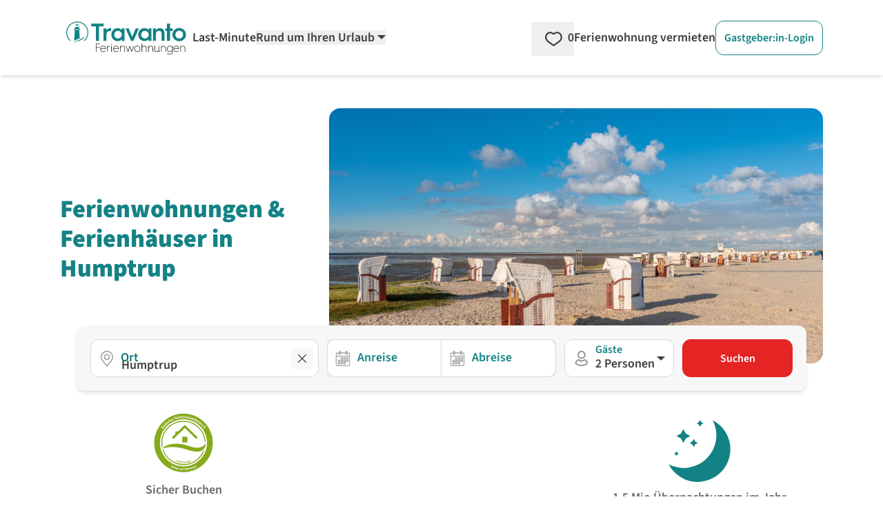

--- FILE ---
content_type: text/html; charset=utf-8
request_url: https://www.google.com/recaptcha/api2/aframe
body_size: 266
content:
<!DOCTYPE HTML><html><head><meta http-equiv="content-type" content="text/html; charset=UTF-8"></head><body><script nonce="mPbQQsV06urFOwdhk7WfuA">/** Anti-fraud and anti-abuse applications only. See google.com/recaptcha */ try{var clients={'sodar':'https://pagead2.googlesyndication.com/pagead/sodar?'};window.addEventListener("message",function(a){try{if(a.source===window.parent){var b=JSON.parse(a.data);var c=clients[b['id']];if(c){var d=document.createElement('img');d.src=c+b['params']+'&rc='+(localStorage.getItem("rc::a")?sessionStorage.getItem("rc::b"):"");window.document.body.appendChild(d);sessionStorage.setItem("rc::e",parseInt(sessionStorage.getItem("rc::e")||0)+1);localStorage.setItem("rc::h",'1768678797175');}}}catch(b){}});window.parent.postMessage("_grecaptcha_ready", "*");}catch(b){}</script></body></html>

--- FILE ---
content_type: image/svg+xml
request_url: https://www.travanto.de/svg/icons/plus-icon.svg
body_size: 433
content:
<?xml version="1.0" encoding="iso-8859-1"?>
<!-- Generator: Adobe Illustrator 19.0.0, SVG Export Plug-In . SVG Version: 6.00 Build 0)  -->
<svg role="presentation" version="1.1" xmlns="http://www.w3.org/2000/svg" xmlns:xlink="http://www.w3.org/1999/xlink" x="0px" y="0px"
	 viewBox="0 0 210.414 210.414" style="enable-background:new 0 0 210.414 210.414;" xml:space="preserve">
<g>
	<g>
		<g>
			<path stroke="transparent" fill="inherit" d="M105.207,0C47.196,0,0,47.196,0,105.207c0,58.011,47.196,105.207,105.207,105.207
				c58.011,0,105.207-47.196,105.207-105.207C210.414,47.196,163.218,0,105.207,0z M105.207,202.621
				c-53.715,0-97.414-43.699-97.414-97.414c0-53.715,43.699-97.414,97.414-97.414c53.715,0,97.414,43.699,97.414,97.414
				C202.621,158.922,158.922,202.621,105.207,202.621z"/>
			<path stroke="transparent" fill="inherit" d="M155.862,101.31h-46.759V54.552c0-2.152-1.745-3.897-3.897-3.897s-3.897,1.745-3.897,3.897v46.759H54.552
				c-2.152,0-3.897,1.745-3.897,3.897c0,2.152,1.745,3.897,3.897,3.897h46.759v46.759c0,2.152,1.745,3.897,3.897,3.897
				s3.897-1.745,3.897-3.897v-46.759h46.759c2.152,0,3.897-1.745,3.897-3.897C159.759,103.055,158.014,101.31,155.862,101.31z"/>
		</g>
	</g>
</g>
</svg>


--- FILE ---
content_type: application/javascript
request_url: https://www.travanto.de/_nuxt/C0nNrl3R.js
body_size: 1930
content:
import{_ as G}from"./DwYl9A_Y.js";import{r as m,c as V,aa as p,N as k,b as s,S as F,o as f,g as h,m as t,h as u,n as e,G as b,a8 as j,P,k as y,x as a,y as r,a as z,F as C,C as U,aL as W,t as A}from"./DpVLWVs_.js";const O={key:0,style:{"text-align":"left",position:"fixed","z-index":"1000000",bottom:"0px",padding:"30px","background-color":"#ffffff",opacity:"0.8","border-top":"3px #000000 solid",width:"100%"}},J={key:0},H=t("option",{value:"backend"}," Live Backend - Live Solr (Whole Backend) ",-1),K=t("option",{value:"solr"}," Local Backend - Live Solr (Solr Only) ",-1),Q=[H,K],X=t("br",null,null,-1),Y=t("br",null,null,-1),Z=t("br",null,null,-1),ee=t("br",null,null,-1),te=["href"],ne=t("a",{href:"/backend/cronjobs/CreateUrls",target:"_blank"},"Create URLs",-1),oe=t("br",null,null,-1),ae=t("br",null,null,-1),re={style:{"margin-bottom":"20px"}},se={style:{"margin-left":"20px"}},le=["value"],ie=t("a",{href:"/test.json"},"test.json (a)",-1),ue=t("br",null,null,-1),he={__name:"DevToolbar",setup(de){var v,_;const g=m(!1),E=()=>{g.value=!g.value},{currentPortal:w}=V(),x=(_=(v=w.value)==null?void 0:v.portal)==null?void 0:_.portal,S=m(["http://atlantis.travanto.de","http://portal.travanto.de"].includes(x)),d=m(p().proxyMode);k(d,n=>{if(n==="solr"){p().useSolrProxyMode();return}p().useBackendProxyMode()});const c=p().searchSystems;k(c,async()=>{const{$backend:n}=s(),l=F(),{refresh:o}=await n.search.search(l.$state);o()});function M(){const{$gtm:n}=s();n.searchRequests.sendSearchRequestEvent("Just a test location")}function R(){const{$gtm:n}=s();n.searchResults.sendNoSearchResultsDynamicEvent()}function T(){const{$gtm:n}=s();n.inquiriesModule.sendInquiryEvent()}function $(){const{$gtm:n}=s();n.inquiriesModule.sendRecommendationImpressionEvent()}function D(){const{$gtm:n}=s();n.inquiriesModule.sendPromotionClickEvent()}function I(){const{$gtm:n}=s();n.productsModule.sendProductImpressionEvent()}function L(){const{$gtm:n}=s();n.productsModule.sendProductDetailViewEvent()}function N(){const{$gtm:n}=s();n.productsModule.sendProductClickEvent()}function q(){const{$gtm:n}=s();n.pricesModule.sendPriceCalculationFailureEvent()}return(n,l)=>{const o=G;return f(),h(C,null,[t("div",{style:{position:"fixed","z-index":"1000001",bottom:"0",right:"0","border-radius":"10px 0 0 0",padding:"10px","background-color":"#ff0000",opacity:"0.5",cursor:"pointer"},onClick:E}," Dev Toolbar "),u(g)?(f(),h("div",O,[u(S)?y("",!0):(f(),h("div",J,[e(" Local/Beta proxy mode for live hosts: "),b(t("select",{"onUpdate:modelValue":l[0]||(l[0]=i=>P(d)?d.value=i:null)},Q,512),[[j,u(d)]]),X,Y])),e(" Pages: "),a(o,{to:"/"},{default:r(()=>[e(" Index ")]),_:1}),e(" | "),a(o,{to:"/sitemap"},{default:r(()=>[e(" Sitemap ")]),_:1}),e(" | Product Page: "),a(o,{to:"/ferienwohnungen/rpo/norderstedt/1000499/haus-im-wald.php"},{default:r(()=>[e(" Travanto OB ")]),_:1}),e(" ⯁ "),a(o,{to:"/ferienwohnungen/rpo/hamburg/1001169/robin-uab-haus.php"},{default:r(()=>[e(" Travanto UAB ⯁ ")]),_:1}),a(o,{to:"/ferienwohnung/rpo/ft/st-peter-ording/416888/kajuete-sieben-im-immenseeweg-bark-fuer-3-personen.php"},{default:r(()=>[e(" Feratel ⯁ ")]),_:1}),a(o,{to:"/ferienwohnung/rpo/ft/niendorf/427160/appartementhaus-mueller-zweiraumapp-e20.php"},{default:r(()=>[e(" Feratel 2 ⯁ ")]),_:1}),a(o,{to:"/ferienwohnung/rpo/sc/ulsnis/829106/ferienhaus-ferienhaus-alte-schmiede-ulsnis.php"},{default:r(()=>[e(" Secra ⯁ ")]),_:1}),a(o,{to:"/ferienwohnung/rpo/sc/lechbruck-am-see/830012/ferienhaus-ferienhaus-sefi-lechbruck-am-see.php"},{default:r(()=>[e(" Secra 2 ⯁ ")]),_:1}),a(o,{to:"/ferienwohnung/rpo/sc/soltau/829529/ferienwohnung-ferienpark-auf-dem-simpel-schlaf-fass-1-soltau.php"},{default:r(()=>[e(" Secra 3 ⯁ ")]),_:1}),a(o,{to:"/ferienwohnung/rpo/we/binz-ostseebad/2005611/villa-strandidyll-apartment-4-2-balkone-mit-meerblick-strandidyll-4-typ-3.php"},{default:r(()=>[e(" Wildeast ⯁ ")]),_:1}),a(o,{to:"/ferienwohnung/rpo/we/petersdorf-auf-fehmarn/2010239/kw5-magellan.php"},{default:r(()=>[e(" Wildeast 2 ")]),_:1}),e(" | "),a(o,{to:"/wishlist"},{default:r(()=>[e(" WishList ")]),_:1}),Z,ee,e(" Tools: "),t("a",{href:`/backend/api/pages?path=${("useRoute"in n?n.useRoute:u(z))().path}`,target:"_blank"},"API for Current page",8,te),e(" | "),ne,oe,ae,t("div",re,[e(" Extra search params: "),t("div",se,[e(" Systems: "),(f(),h(C,null,U(["Travanto","Wildeast","SECRA","feratel"],i=>t("label",{key:i,style:{"margin-left":"5px"}},[b(t("input",{"onUpdate:modelValue":l[1]||(l[1]=B=>P(c)?c.value=B:null),value:i,type:"checkbox"},null,8,le),[[W,u(c)]]),e(" "+A(i),1)])),64))])]),t("button",{onClick:l[2]||(l[2]=(...i)=>n.refresh&&n.refresh(...i))}," Refresh Testbla "),e(" Dev Playground: "),a(o,{to:"/dev-playground/pageProduct"},{default:r(()=>[e(" Product ")]),_:1}),e(" | "),a(o,{to:"/dev-playground/pageRues"},{default:r(()=>[e(" Rues ")]),_:1}),e(" | "),a(o,{to:"/urlaubsmagazin/familienurlaub/"},{default:r(()=>[e(" Content Page ")]),_:1}),e(" | "),a(o,{to:"/dev-playground/page1"},{default:r(()=>[e(" Page 1 ")]),_:1}),e(" | "),a(o,{to:"/dev-playground/page2"},{default:r(()=>[e(" Page 2 ")]),_:1}),e(" | "),a(o,{to:"/dev-playground/counter"},{default:r(()=>[e(" Counter (w. Pinia) ")]),_:1}),e(" | "),a(o,{to:"/dev-playground/prerendered"},{default:r(()=>[e(" Prerendered ")]),_:1}),e(" | "),a(o,{to:"/dev-playground/tailwind"},{default:r(()=>[e(" Tailwind ")]),_:1}),e("| "),a(o,{to:"/test.json"},{default:r(()=>[e(" test.json (NuxtLink) ")]),_:1}),e(" | "),ie,ue,t("a",{onClick:M},"sendSearchRequestEvent (GTM)"),e(" | "),t("a",{onClick:R},"sendNoSearchResultsDynamicEvent (GTM)"),e(" | "),t("a",{onClick:T},"sendInquiryEvent (GTM)"),e(" | "),t("a",{onClick:$},"sendRecommendationImpressionEvent (GTM) | "),t("a",{onClick:D},"sendPromotionClickEvent (GTM) | "),t("a",{onClick:I},"sendProductImpressionEvent (GTM) | "),t("a",{onClick:L},"sendProductDetailViewEvent (GTM) | "),t("a",{onClick:N},"sendProductClickEvent (GTM) | "),t("a",{onClick:q},"sendPriceCalculationFailureEvent (GTM) | ")])):y("",!0)],64)}}};export{he as _};


--- FILE ---
content_type: application/javascript
request_url: https://www.travanto.de/_nuxt/BNYeIAVR.js
body_size: 3283
content:
import{_ as ne}from"./ZNXY2gqo.js";import{_ as ae}from"./DK7GD8Ug.js";import{d as re,v as ie,c as le,f as u,r as de,z as V,A as ce,X as ue,b as q,N as fe,R as me,o as f,g as m,m as h,h as n,x as D,k as T,K as _,F as x,C as M,t as g,a4 as he,Z as pe,n as ge,$ as ve}from"./DpVLWVs_.js";import{E as p}from"./C_BUqV3v.js";import{_ as be}from"./DlAUqK2U.js";const xe=["id"],we={class:"absolute top-[-10px] md:left-0 w-full mx-auto md:mx-0 max-w-[320px] md:max-w-full"},ye=["aria-label"],ke=["aria-label"],De={class:"text-center text-xl font-semibold mb-3"},_e={class:"grid grid-cols-7 gap-y-1 text-center text-sm py-2"},Me={class:"grid grid-cols-7 gap-y-1 text-center"},Be=["aria-label","onClick","onKeydown","onMouseenter","onMouseleave"],Ce=["aria-label"],Fe=re({__name:"UiDateRangePicker",props:{from:{type:String,default:""},to:{type:String,default:""},dateRangeCheck:{type:Function,default:()=>!0},disablePast:{type:Boolean,default:!0},months:{type:Number,default:2},buttonActive:{type:Boolean,default:!1},navigationType:{type:String,default:"vertical"},resetButton:{type:Boolean,default:!0},datesResetPosition:{type:String,default:"fixed"},tooltipActive:{type:Boolean,default:!1},isFlex:{type:Boolean,default:!1},scrollable:{type:String,default:""}},emits:["update:from","update:to","selected:to"],setup(P,{expose:H,emit:I}){const{translate:v,numerus:U}=ie("UiDateRangePicker"),{currentPortal:z}=le(),$=e=>{if(t.isOnlyFirstDateChosen()&&e.equals(t.from)){t.reset(!0);return}te(e),t.tooltip=e,"ontouchstart"in window&&setTimeout(()=>{t.tooltip===e&&(t.tooltip=null)},2e3)},K=e=>{X(e),se(e)},W=e=>{N(),k.value=!1},w=e=>{const s=e.target;s!=null&&s.closest("[data-datepicker]")||(t.isOnlyFirstDateChosen()&&t.reset(!0),N())},X=e=>{t.isOnlyFirstDateChosen()&&(t.toPreview=e)},O=u(()=>e=>{const s=t.to||t.toPreview,d=t.isOnlyFirstDateChosen()&&t.toPreview&&t.toPreview.isBefore(t.from),i=t.from&&s&&!d,l=i&&s.isBefore(t.from)?s:t.from,o=i&&s.isBefore(t.from)?t.from:s;return{day:!0,"start-range":e.equals(t.from),"end-range":d?!1:s?e.equals(s):!1,"in-range":i?e.isBetween(l,o,!1):!1,today:e.equals(p.today()),disabled:S.value(e),"disabled-to":Z.value(e)}}),Y=u(()=>e=>{if(!S.value(e))return e.getAria(z.value.portal.lang)}),S=u(()=>{const e=p.today(),s=a.disablePast!==!1,d=!s;return i=>i.equals(e)||i.equals(t.from)?!1:s&&i.isBefore(e,!0)||d&&i.isAfter(e,!0)?!0:t.isOnlyFirstDateChosen()?i.isBefore(t.from)?!1:!a.dateRangeCheck(t.from,i):!a.dateRangeCheck(i)}),Z=u(()=>e=>!1),j=e=>({"margin-top":"-32px"}),y=u(()=>e=>{if(t.from&&!t.to){const s=Math.round((new Date(e)-new Date(t.from))/864e5);return Math.abs(s)}return""}),k=de(!1),G=u(()=>e=>t.from&&!t.to?e.isBefore(t.from)?!1:t.tooltip===e&&(k.value||oe.value(e)):!1),R=(e,s)=>{const d=o=>{const c=[];for(let b=0;b<o.getMonthDays();b++)c.push(o.addDays(b));return c},i=o=>{const c=o.getRealWeekday(),b=[];for(let E=1-c;E<0;E++)b.push(o.addDays(E));return b},l=[];for(let o=0;o<s;o++){const c=e.addMonths(o);l.push({year:c.getFullYear(),month:c.getMonth()+1,days:d(c),daysBefore:i(c)})}return l},r=V({date:null,maxMonths:null,get shownDays(){return{first:this.date,last:this.date.addMonths(this.MaxMonths).addDays(-1)}},setDate(e){this.date=e.getFirstDayOfMonth()},setMonths(e){this.maxMonths=e},next(){this.date=this.date.addMonths(1)},addNext(){this.maxMonths++,R(this.date,this.maxMonths)},prev(){this.date=this.date.addMonths(-1)},adapt(e,s){!a.isFlex&&(e!=null&&e.isValid())&&(s!=null&&s.isValid())&&!(e.isBetween(this.shownDays.first,this.shownDays.last)&&s.isBetween(this.shownDays.first,this.shownDays.last))&&this.setDate(e)},handleScroll(){const e=document.getElementById("scrollable").parentElement,s=document.getElementById("scrollable"),d=getComputedStyle(e);e.scrollTop+e.offsetHeight-s.offsetHeight-parseFloat(d.paddingTop)-parseFloat(d.paddingBottom)>0&&r.maxMonths<12&&r.addNext()},checkHeight(){const e=document.getElementById("scrollable").parentElement,s=document.getElementById("scrollable");e.offsetHeight>s.offsetHeight&&this.addNext()}}),a=P;r.setDate(a.from?new p(a.from).getFirstDayOfMonth():p.today()),r.setMonths(a.months);let B;ce(()=>{a.scrollable==="scrollable"&&(B=document.getElementById("scrollable").parentElement,r.checkHeight(),B.addEventListener("scroll",r.handleScroll)),document.addEventListener("click",w),document.addEventListener("touchstart",w,{passive:!0})}),ue(()=>{a.scrollable==="scrollable"&&B.removeEventListener("scroll",r.handleScroll),document.removeEventListener("click",w),document.removeEventListener("touchstart",w)});const J=u(()=>R(r.date,r.maxMonths)),A=u(()=>a.navigationType==="vertical"),Q=u(()=>a.navigationType==="horizontal"),ee=u(()=>a.datesResetPosition==="fixed"),C=I,t=V({from:null,to:null,tooltip:null,setFrom:function(e,s=!0){this.from=e,r.adapt(this.from,this.to),s&&C("update:from",(e==null?void 0:e.dmy)??"")},setTo:function(e,s=!0){this.to=e,r.adapt(this.from,this.to),s&&C("update:to",(e==null?void 0:e.dmy)??"")},toPreview:null,isOnlyFirstDateChosen:function(){return this.from&&!this.to},isEmpty:function(){var e,s;return!((e=this.from)!=null&&e.isValid())&&!((s=this.to)!=null&&s.isValid())},reset:function(e=!1){if(this.setFrom(null),this.setTo(null),t.toPreview=null,e){const{$gtm:s}=q();s.datepickerModule.sendDatepickerResetDateEvent()}}});fe(a,async e=>{await me(),p.equalsStatic(e==null?void 0:e.from,t.from)||(e.from===null||e.from===""?t.reset():t.setFrom(new p(e.from),!1)),p.equalsStatic(e==null?void 0:e.to,t.to)||(e.to===null||e.to===""?(t.setTo(null),t.toPreview=null):t.setTo(new p(e.to),!1))},{immediate:!0});const{$gtm:F}=q(),te=e=>{if(t.toPreview=null,t.isOnlyFirstDateChosen()){if(e.isBefore(t.from)){t.setFrom(e),F.datepickerModule.sendDatepickerArrivalDateEvent();return}t.setTo(e),F.datepickerModule.sendDatepickerDepartureDateEvent(),C("selected:to",e.dmy)}else t.reset(),t.setFrom(e),t.setTo(null),F.datepickerModule.sendDatepickerArrivalDateEvent()};let L=null;const se=e=>{if(!("ontouchstart"in window)){if(t.isOnlyFirstDateChosen()&&e.isBefore(t.from))return;L=setTimeout(()=>{t.tooltip=e,k.value=!0},50)}},N=()=>{clearTimeout(L),t.tooltip=null,t.toPreview=null,k.value=!1},oe=u(()=>e=>t.isOnlyFirstDateChosen()?a.dateRangeCheck(t.from,e):a.dateRangeCheck(e));return H({chosenDates:t}),(e,s)=>{const d=ne,i=ae;return f(),m(x,null,[h("div",{id:a.scrollable,class:"flex flex-col items-center md:flex-row flex-wrap md:flex-nowrap gap-8 w-full md:max-w-full mx-auto min-h-full md:min-h-fit relative"},[h("div",we,[a.disablePast&&n(r).date.isBefore(("ExtendedDate"in e?e.ExtendedDate:n(p)).today().getFirstDayOfMonth(),!0)?T("",!0):(f(),m("button",{key:0,"aria-label":n(v)("prev_month"),class:"aspect-[1/1] bg-white rounded-full drop-shadow-md text-center border border-neutral-100 p-2 h-[40px] leading-[0] touch-manipulation float-left","data-datepicker":"",onClick:s[0]||(s[0]=l=>n(r).prev())},[D(d,{src:"/svg/daterangepicker/arrow.svg",width:"19",height:"13",alt:"vor",class:"rotate-90 inline-block"})],8,ye)),h("button",{"aria-label":n(v)("next_month"),class:_([{"max-md:hidden":n(A)},"aspect-[1/1] bg-white rounded-full drop-shadow-md text-center border border-neutral-100 p-2 h-[40px] leading-[0] touch-manipulation float-right"]),"data-datepicker":"",onClick:s[1]||(s[1]=l=>n(r).next())},[D(d,{src:"/svg/daterangepicker/arrow.svg",width:"19",height:"13",alt:"vor",class:"rotate-270 inline-block"})],10,ke)]),(f(!0),m(x,null,M(n(J),l=>(f(),m("div",{key:l,class:"w-full max-w-[320px] h-auto md:basis-1/2"},[h("div",De,g(n(v)(`monthname_${l.month}`))+" "+g(l.year),1),h("div",_e,[(f(),m(x,null,M(7,o=>h("span",{key:o},g(n(v)(`dayname_${o}`)),1)),64))]),h("div",Me,[(f(!0),m(x,null,M(l.daysBefore,o=>(f(),m("span",{key:o,class:"day dummy"},g(o.getDate()),1))),128)),(f(!0),m(x,null,M(l.days,o=>(f(),m("span",he({key:o,class:n(O)(o),"data-day":"","aria-label":n(Y)(o),ref_for:!0},n(O)(o).disabled?{}:{role:"button",tabindex:"0"},{onClick:c=>$(o),onKeydown:pe(c=>$(o),["enter"]),onMouseenter:c=>K(o),onMouseleave:c=>W()}),[ge(g(o.getDate())+" ",1),n(G)(o)&&a.tooltipActive&&n(y)(o)!==0?(f(),m("div",{key:0,class:"tooltip",style:ve(j())},g(n(y)(o))+" "+g(n(v)(`nights.${n(U)(n(y)(o))}`,{nights:n(y)(o)})),5)):T("",!0)],16,Be))),128))])]))),128))],8,xe),h("div",{class:_([{"md:hidden":n(A)},{hidden:n(Q)},"min-h-[10px]"])},[h("button",{"aria-label":n(v)("next_month"),class:_([{hidden:n(r).maxMonths<=11},"aspect-[1/1] bg-white rounded-full drop-shadow-md text-center border border-neutral-100 p-2 h-[40px] leading-[0] touch-manipulation"]),onClick:s[2]||(s[2]=l=>n(r).next())},[D(d,{src:"/svg/daterangepicker/arrow.svg",width:"19",height:"13",alt:"vor",class:"inline-block"})],10,Ce)],2),!n(t).isEmpty()&&P.resetButton?(f(),m("div",{key:0,class:_(["grid place-content-end w-full md:w-auto md:p-0",{"fixed md:static bottom-0 left-0 border-t-2 border-neutral-100 md:border-0 bg-white py-2 px-5":n(ee)}])},[h("div",{class:"underline font-semibold cursor-pointer",onClick:s[3]||(s[3]=l=>n(t).reset(!0))},[D(i,{domain:"UiDateRangePicker",name:"reset"})])],2)):T("",!0)],64)}}}),Se=be(Fe,[["__scopeId","data-v-bcad6550"]]);export{Se as _};


--- FILE ---
content_type: application/javascript
request_url: https://www.travanto.de/_nuxt/V9g3GHLT.js
body_size: 1000
content:
import{_ as k}from"./ZNXY2gqo.js";import{l as b,d as _,r as h,N as B,o as n,g as r,i as C,h as w,G as $,Q as x,m as t,a4 as S,O,x as F,Y as d,k as i,a3 as L,F as N}from"./DpVLWVs_.js";const D=b("modal_window",{state:()=>({isOpen:!1})}),I={role:"dialog","aria-modal":"true",class:"max-h-full p-0 md:p-12 grid grid-cols-1 place-content-center"},M={class:"relative"},P={class:"border-b border-neutral-200 text-lg font-bold py-6 px-16 min-h-[70px] text-center"},V={class:"px-6 md:px-8 py-8 h-full overflow-auto"},E={key:0,class:"sticky bg-white bottom-0"},U=_({__name:"UiModal",props:{open:{type:Boolean,default:!1},width:{type:String,default:"md:w-[40rem]"},fullscreen:{type:Boolean,default:!1},renderIfHidden:{type:Boolean,default:!0},modalFocus:{type:Boolean,default:!0},isDaterangePicker:{type:Boolean,default:!1}},emits:["shown","hidden"],setup(u,{expose:v,emit:y}){const m=y,f=D(),s=u,o=h(s.open),c=h(null),p=()=>{var e;o.value=!0,document.body.classList.add("modal-open"),window.history.pushState({modalOpen:!0,hash:""},""),f.isOpen=!0,s.modalFocus?setTimeout(()=>{var a;(a=c.value)==null||a.focus()},0):(e=c.value)==null||e.focus(),m("shown")},l=e=>{f.isOpen=!1,o.value=!1,document.body.classList.remove("modal-open"),m("hidden",e)};return B(()=>s.open,e=>{o.value=e,o.value===!0?p():document.body.classList.remove("modal-open")}),window.addEventListener("popstate",()=>{l()}),v({show:p,hide:l,isOpen:o}),(e,a)=>{const g=k;return n(),r(N,null,[(n(),C(L,{to:"body"},[u.renderIfHidden||w(o)?$((n(),r("div",{key:0,class:"modal-overlay z-[1002]",onClick:l},[t("div",I,[t("div",S({class:["modal bg-white md:rounded-md overflow-hidden w-screen md:h-auto max-h-full max-w-full",s.width,{fullscreen:s.fullscreen}]},s.isDaterangePicker?{"data-datepicker":!0}:{},{onClick:a[0]||(a[0]=O(()=>{},["stop"]))}),[t("div",M,[t("button",{ref_key:"closeButton",ref:c,"aria-label":"Close",class:"cursor-pointer outline-none focus:outline-none absolute right-0 top-0 h-full flex justify-items-center p-5",onClick:l},[F(g,{src:"/svg/icons/cancel.svg",width:"34",height:"34",alt:"close",class:"fill-neutral-500 rotate-180 -ml-[3px]"})],512),t("div",P,[e.$slots.head?d(e.$slots,"head",{key:0}):i("",!0)])]),t("div",V,[d(e.$slots,"default")]),e.$slots.foot?(n(),r("div",E,[d(e.$slots,"foot")])):i("",!0),e.$slots.footerClose?(n(),r("div",{key:1,class:"sticky bg-white bottom-0",onClick:l},[d(e.$slots,"footerClose")])):i("",!0)],16)])],512)),[[x,w(o)]]):i("",!0)])),d(e.$slots,"trigger")],64)}}});export{U as _,D as u};


--- FILE ---
content_type: application/javascript
request_url: https://www.travanto.de/_nuxt/C51NU-z6.js
body_size: 46
content:
import{_ as t}from"./DlAUqK2U.js";import{o,g as s,Y as r}from"./DpVLWVs_.js";const c={},n={class:"text-base lg:text-lg"};function a(e,_){return o(),s("div",n,[r(e.$slots,"default")])}const i=t(c,[["render",a]]);export{i as U};
